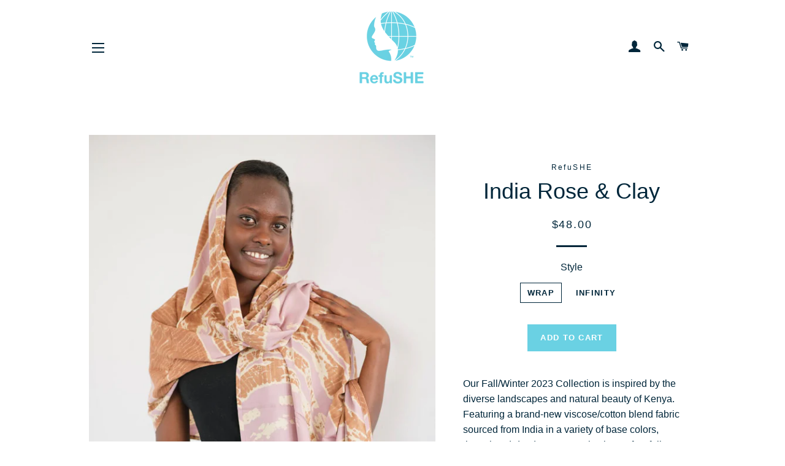

--- FILE ---
content_type: text/html; charset=utf-8
request_url: https://shop.refushe.org/collections/all/products/india-rose-clay
body_size: 17391
content:
<!doctype html>
<!--[if lt IE 7]><html class="no-js lt-ie9 lt-ie8 lt-ie7" lang="en"> <![endif]-->
<!--[if IE 7]><html class="no-js lt-ie9 lt-ie8" lang="en"> <![endif]-->
<!--[if IE 8]><html class="no-js lt-ie9" lang="en"> <![endif]-->
<!--[if IE 9 ]><html class="ie9 no-js"> <![endif]-->
<!--[if (gt IE 9)|!(IE)]><!--> <html class="no-js"> <!--<![endif]-->
<head>

  <!-- Basic page needs ================================================== -->
  <meta charset="utf-8">
  <meta http-equiv="X-UA-Compatible" content="IE=edge,chrome=1">

  
    <link rel="shortcut icon" href="//shop.refushe.org/cdn/shop/files/RefuSHE_9174c279-f484-43f1-8bcb-5a0c6ce95830_32x32.png?v=1642640005" type="image/png" />
  

  <!-- Title and description ================================================== -->
  <title>
  India Rose &amp; Clay &ndash; RefuSHE
  </title>

  
  <meta name="description" content="Our Fall/Winter 2023 Collection is inspired by the diverse landscapes and natural beauty of Kenya. Featuring a brand-new viscose/cotton blend fabric sourced from India in a variety of base colors, these hand-dyed scarves make the perfect fall accessories. Pair a hand-tasseled wrap scarf with a light jacket in Nairobi o">
  

  <!-- Helpers ================================================== -->
  <!-- /snippets/social-meta-tags.liquid -->




<meta property="og:site_name" content="RefuSHE">
<meta property="og:url" content="https://shop.refushe.org/products/india-rose-clay">
<meta property="og:title" content="India Rose & Clay">
<meta property="og:type" content="product">
<meta property="og:description" content="Our Fall/Winter 2023 Collection is inspired by the diverse landscapes and natural beauty of Kenya. Featuring a brand-new viscose/cotton blend fabric sourced from India in a variety of base colors, these hand-dyed scarves make the perfect fall accessories. Pair a hand-tasseled wrap scarf with a light jacket in Nairobi o">

  <meta property="og:price:amount" content="48.00">
  <meta property="og:price:currency" content="USD">

<meta property="og:image" content="http://shop.refushe.org/cdn/shop/files/IndiaRose_Clay_1200x1200.png?v=1698354086"><meta property="og:image" content="http://shop.refushe.org/cdn/shop/files/IndiaRose_Clay_2_1200x1200.png?v=1698354086"><meta property="og:image" content="http://shop.refushe.org/cdn/shop/files/IndiaRose_Clay_3_1200x1200.png?v=1698354086">
<meta property="og:image:secure_url" content="https://shop.refushe.org/cdn/shop/files/IndiaRose_Clay_1200x1200.png?v=1698354086"><meta property="og:image:secure_url" content="https://shop.refushe.org/cdn/shop/files/IndiaRose_Clay_2_1200x1200.png?v=1698354086"><meta property="og:image:secure_url" content="https://shop.refushe.org/cdn/shop/files/IndiaRose_Clay_3_1200x1200.png?v=1698354086">


<meta name="twitter:card" content="summary_large_image">
<meta name="twitter:title" content="India Rose & Clay">
<meta name="twitter:description" content="Our Fall/Winter 2023 Collection is inspired by the diverse landscapes and natural beauty of Kenya. Featuring a brand-new viscose/cotton blend fabric sourced from India in a variety of base colors, these hand-dyed scarves make the perfect fall accessories. Pair a hand-tasseled wrap scarf with a light jacket in Nairobi o">

  <link rel="canonical" href="https://shop.refushe.org/products/india-rose-clay">
  <meta name="viewport" content="width=device-width,initial-scale=1,shrink-to-fit=no">
  <meta name="theme-color" content="#6ad1e3">

  <!-- CSS ================================================== -->
  <link href="//shop.refushe.org/cdn/shop/t/3/assets/timber.scss.css?v=178193037091791532531698340614" rel="stylesheet" type="text/css" media="all" />
  <link href="//shop.refushe.org/cdn/shop/t/3/assets/theme.scss.css?v=94775041973115513561698340614" rel="stylesheet" type="text/css" media="all" />
  




  <!-- Sections ================================================== -->
  <script>
    window.theme = window.theme || {};
    theme.strings = {
      zoomClose: "Close (Esc)",
      zoomPrev: "Previous (Left arrow key)",
      zoomNext: "Next (Right arrow key)",
      moneyFormat: "${{amount}}",
      addressError: "We had some issues with that address. Can you check for errors?",
      addressNoResults: "Hm. We couldn\u0026#39;t find that address in our system. Try again?",
      addressQueryLimit: "You have exceeded the Google API usage limit. Consider upgrading to a \u003ca href=\"https:\/\/developers.google.com\/maps\/premium\/usage-limits\"\u003ePremium Plan\u003c\/a\u003e.",
      authError: "There was a problem authenticating your Google Maps account.",
      cartEmpty: "Your cart is currently empty.",
      cartCookie: "Enable cookies to use the shopping cart",
      cartSavings: "I18n Error: Missing interpolation value \"savings\" for \"You're saving {{ savings }}\""
    };
    theme.settings = {
      cartType: "page",
      gridType: "collage"
    };
  </script>

  <script src="//shop.refushe.org/cdn/shop/t/3/assets/jquery-2.2.3.min.js?v=58211863146907186831516747020" type="text/javascript"></script>

  <!--[if (gt IE 9)|!(IE)]><!--><script src="//shop.refushe.org/cdn/shop/t/3/assets/lazysizes.min.js?v=37531750901115495291516747020" async="async"></script><!--<![endif]-->
  <!--[if lte IE 9]><script src="//shop.refushe.org/cdn/shop/t/3/assets/lazysizes.min.js?v=37531750901115495291516747020"></script><![endif]-->

  <!--[if (gt IE 9)|!(IE)]><!--><script src="//shop.refushe.org/cdn/shop/t/3/assets/theme.js?v=173283931854887920721520285384" defer="defer"></script><!--<![endif]-->
  <!--[if lte IE 9]><script src="//shop.refushe.org/cdn/shop/t/3/assets/theme.js?v=173283931854887920721520285384"></script><![endif]-->

  <!-- Header hook for plugins ================================================== -->
  <script>window.performance && window.performance.mark && window.performance.mark('shopify.content_for_header.start');</script><meta id="shopify-digital-wallet" name="shopify-digital-wallet" content="/28084554/digital_wallets/dialog">
<meta name="shopify-checkout-api-token" content="702478ccfb3fb291900c87949c27f44a">
<meta id="in-context-paypal-metadata" data-shop-id="28084554" data-venmo-supported="false" data-environment="production" data-locale="en_US" data-paypal-v4="true" data-currency="USD">
<link rel="alternate" type="application/json+oembed" href="https://shop.refushe.org/products/india-rose-clay.oembed">
<script async="async" src="/checkouts/internal/preloads.js?locale=en-US"></script>
<link rel="preconnect" href="https://shop.app" crossorigin="anonymous">
<script async="async" src="https://shop.app/checkouts/internal/preloads.js?locale=en-US&shop_id=28084554" crossorigin="anonymous"></script>
<script id="apple-pay-shop-capabilities" type="application/json">{"shopId":28084554,"countryCode":"US","currencyCode":"USD","merchantCapabilities":["supports3DS"],"merchantId":"gid:\/\/shopify\/Shop\/28084554","merchantName":"RefuSHE","requiredBillingContactFields":["postalAddress","email"],"requiredShippingContactFields":["postalAddress","email"],"shippingType":"shipping","supportedNetworks":["visa","masterCard","amex","discover","elo","jcb"],"total":{"type":"pending","label":"RefuSHE","amount":"1.00"},"shopifyPaymentsEnabled":true,"supportsSubscriptions":true}</script>
<script id="shopify-features" type="application/json">{"accessToken":"702478ccfb3fb291900c87949c27f44a","betas":["rich-media-storefront-analytics"],"domain":"shop.refushe.org","predictiveSearch":true,"shopId":28084554,"locale":"en"}</script>
<script>var Shopify = Shopify || {};
Shopify.shop = "refushe.myshopify.com";
Shopify.locale = "en";
Shopify.currency = {"active":"USD","rate":"1.0"};
Shopify.country = "US";
Shopify.theme = {"name":"Brooklyn","id":11550064684,"schema_name":"Brooklyn","schema_version":"5.1.1","theme_store_id":730,"role":"main"};
Shopify.theme.handle = "null";
Shopify.theme.style = {"id":null,"handle":null};
Shopify.cdnHost = "shop.refushe.org/cdn";
Shopify.routes = Shopify.routes || {};
Shopify.routes.root = "/";</script>
<script type="module">!function(o){(o.Shopify=o.Shopify||{}).modules=!0}(window);</script>
<script>!function(o){function n(){var o=[];function n(){o.push(Array.prototype.slice.apply(arguments))}return n.q=o,n}var t=o.Shopify=o.Shopify||{};t.loadFeatures=n(),t.autoloadFeatures=n()}(window);</script>
<script>
  window.ShopifyPay = window.ShopifyPay || {};
  window.ShopifyPay.apiHost = "shop.app\/pay";
  window.ShopifyPay.redirectState = null;
</script>
<script id="shop-js-analytics" type="application/json">{"pageType":"product"}</script>
<script defer="defer" async type="module" src="//shop.refushe.org/cdn/shopifycloud/shop-js/modules/v2/client.init-shop-cart-sync_BApSsMSl.en.esm.js"></script>
<script defer="defer" async type="module" src="//shop.refushe.org/cdn/shopifycloud/shop-js/modules/v2/chunk.common_CBoos6YZ.esm.js"></script>
<script type="module">
  await import("//shop.refushe.org/cdn/shopifycloud/shop-js/modules/v2/client.init-shop-cart-sync_BApSsMSl.en.esm.js");
await import("//shop.refushe.org/cdn/shopifycloud/shop-js/modules/v2/chunk.common_CBoos6YZ.esm.js");

  window.Shopify.SignInWithShop?.initShopCartSync?.({"fedCMEnabled":true,"windoidEnabled":true});

</script>
<script>
  window.Shopify = window.Shopify || {};
  if (!window.Shopify.featureAssets) window.Shopify.featureAssets = {};
  window.Shopify.featureAssets['shop-js'] = {"shop-cart-sync":["modules/v2/client.shop-cart-sync_DJczDl9f.en.esm.js","modules/v2/chunk.common_CBoos6YZ.esm.js"],"init-fed-cm":["modules/v2/client.init-fed-cm_BzwGC0Wi.en.esm.js","modules/v2/chunk.common_CBoos6YZ.esm.js"],"init-windoid":["modules/v2/client.init-windoid_BS26ThXS.en.esm.js","modules/v2/chunk.common_CBoos6YZ.esm.js"],"shop-cash-offers":["modules/v2/client.shop-cash-offers_DthCPNIO.en.esm.js","modules/v2/chunk.common_CBoos6YZ.esm.js","modules/v2/chunk.modal_Bu1hFZFC.esm.js"],"shop-button":["modules/v2/client.shop-button_D_JX508o.en.esm.js","modules/v2/chunk.common_CBoos6YZ.esm.js"],"init-shop-email-lookup-coordinator":["modules/v2/client.init-shop-email-lookup-coordinator_DFwWcvrS.en.esm.js","modules/v2/chunk.common_CBoos6YZ.esm.js"],"shop-toast-manager":["modules/v2/client.shop-toast-manager_tEhgP2F9.en.esm.js","modules/v2/chunk.common_CBoos6YZ.esm.js"],"shop-login-button":["modules/v2/client.shop-login-button_DwLgFT0K.en.esm.js","modules/v2/chunk.common_CBoos6YZ.esm.js","modules/v2/chunk.modal_Bu1hFZFC.esm.js"],"avatar":["modules/v2/client.avatar_BTnouDA3.en.esm.js"],"init-shop-cart-sync":["modules/v2/client.init-shop-cart-sync_BApSsMSl.en.esm.js","modules/v2/chunk.common_CBoos6YZ.esm.js"],"pay-button":["modules/v2/client.pay-button_BuNmcIr_.en.esm.js","modules/v2/chunk.common_CBoos6YZ.esm.js"],"init-shop-for-new-customer-accounts":["modules/v2/client.init-shop-for-new-customer-accounts_DrjXSI53.en.esm.js","modules/v2/client.shop-login-button_DwLgFT0K.en.esm.js","modules/v2/chunk.common_CBoos6YZ.esm.js","modules/v2/chunk.modal_Bu1hFZFC.esm.js"],"init-customer-accounts-sign-up":["modules/v2/client.init-customer-accounts-sign-up_TlVCiykN.en.esm.js","modules/v2/client.shop-login-button_DwLgFT0K.en.esm.js","modules/v2/chunk.common_CBoos6YZ.esm.js","modules/v2/chunk.modal_Bu1hFZFC.esm.js"],"shop-follow-button":["modules/v2/client.shop-follow-button_C5D3XtBb.en.esm.js","modules/v2/chunk.common_CBoos6YZ.esm.js","modules/v2/chunk.modal_Bu1hFZFC.esm.js"],"checkout-modal":["modules/v2/client.checkout-modal_8TC_1FUY.en.esm.js","modules/v2/chunk.common_CBoos6YZ.esm.js","modules/v2/chunk.modal_Bu1hFZFC.esm.js"],"init-customer-accounts":["modules/v2/client.init-customer-accounts_C0Oh2ljF.en.esm.js","modules/v2/client.shop-login-button_DwLgFT0K.en.esm.js","modules/v2/chunk.common_CBoos6YZ.esm.js","modules/v2/chunk.modal_Bu1hFZFC.esm.js"],"lead-capture":["modules/v2/client.lead-capture_Cq0gfm7I.en.esm.js","modules/v2/chunk.common_CBoos6YZ.esm.js","modules/v2/chunk.modal_Bu1hFZFC.esm.js"],"shop-login":["modules/v2/client.shop-login_BmtnoEUo.en.esm.js","modules/v2/chunk.common_CBoos6YZ.esm.js","modules/v2/chunk.modal_Bu1hFZFC.esm.js"],"payment-terms":["modules/v2/client.payment-terms_BHOWV7U_.en.esm.js","modules/v2/chunk.common_CBoos6YZ.esm.js","modules/v2/chunk.modal_Bu1hFZFC.esm.js"]};
</script>
<script>(function() {
  var isLoaded = false;
  function asyncLoad() {
    if (isLoaded) return;
    isLoaded = true;
    var urls = ["https:\/\/chimpstatic.com\/mcjs-connected\/js\/users\/ef35a8a5b7e5bca51c68a7092\/ac76959764ab84f4b0ecce541.js?shop=refushe.myshopify.com","https:\/\/chimpstatic.com\/mcjs-connected\/js\/users\/ef35a8a5b7e5bca51c68a7092\/20944b4e82d0d6a6bc4b5cdbd.js?shop=refushe.myshopify.com"];
    for (var i = 0; i < urls.length; i++) {
      var s = document.createElement('script');
      s.type = 'text/javascript';
      s.async = true;
      s.src = urls[i];
      var x = document.getElementsByTagName('script')[0];
      x.parentNode.insertBefore(s, x);
    }
  };
  if(window.attachEvent) {
    window.attachEvent('onload', asyncLoad);
  } else {
    window.addEventListener('load', asyncLoad, false);
  }
})();</script>
<script id="__st">var __st={"a":28084554,"offset":-21600,"reqid":"85a06dd3-c5ec-42d2-968b-c17ff7cf2d95-1768879810","pageurl":"shop.refushe.org\/collections\/all\/products\/india-rose-clay","u":"f4c51b4c6e09","p":"product","rtyp":"product","rid":8117136490670};</script>
<script>window.ShopifyPaypalV4VisibilityTracking = true;</script>
<script id="captcha-bootstrap">!function(){'use strict';const t='contact',e='account',n='new_comment',o=[[t,t],['blogs',n],['comments',n],[t,'customer']],c=[[e,'customer_login'],[e,'guest_login'],[e,'recover_customer_password'],[e,'create_customer']],r=t=>t.map((([t,e])=>`form[action*='/${t}']:not([data-nocaptcha='true']) input[name='form_type'][value='${e}']`)).join(','),a=t=>()=>t?[...document.querySelectorAll(t)].map((t=>t.form)):[];function s(){const t=[...o],e=r(t);return a(e)}const i='password',u='form_key',d=['recaptcha-v3-token','g-recaptcha-response','h-captcha-response',i],f=()=>{try{return window.sessionStorage}catch{return}},m='__shopify_v',_=t=>t.elements[u];function p(t,e,n=!1){try{const o=window.sessionStorage,c=JSON.parse(o.getItem(e)),{data:r}=function(t){const{data:e,action:n}=t;return t[m]||n?{data:e,action:n}:{data:t,action:n}}(c);for(const[e,n]of Object.entries(r))t.elements[e]&&(t.elements[e].value=n);n&&o.removeItem(e)}catch(o){console.error('form repopulation failed',{error:o})}}const l='form_type',E='cptcha';function T(t){t.dataset[E]=!0}const w=window,h=w.document,L='Shopify',v='ce_forms',y='captcha';let A=!1;((t,e)=>{const n=(g='f06e6c50-85a8-45c8-87d0-21a2b65856fe',I='https://cdn.shopify.com/shopifycloud/storefront-forms-hcaptcha/ce_storefront_forms_captcha_hcaptcha.v1.5.2.iife.js',D={infoText:'Protected by hCaptcha',privacyText:'Privacy',termsText:'Terms'},(t,e,n)=>{const o=w[L][v],c=o.bindForm;if(c)return c(t,g,e,D).then(n);var r;o.q.push([[t,g,e,D],n]),r=I,A||(h.body.append(Object.assign(h.createElement('script'),{id:'captcha-provider',async:!0,src:r})),A=!0)});var g,I,D;w[L]=w[L]||{},w[L][v]=w[L][v]||{},w[L][v].q=[],w[L][y]=w[L][y]||{},w[L][y].protect=function(t,e){n(t,void 0,e),T(t)},Object.freeze(w[L][y]),function(t,e,n,w,h,L){const[v,y,A,g]=function(t,e,n){const i=e?o:[],u=t?c:[],d=[...i,...u],f=r(d),m=r(i),_=r(d.filter((([t,e])=>n.includes(e))));return[a(f),a(m),a(_),s()]}(w,h,L),I=t=>{const e=t.target;return e instanceof HTMLFormElement?e:e&&e.form},D=t=>v().includes(t);t.addEventListener('submit',(t=>{const e=I(t);if(!e)return;const n=D(e)&&!e.dataset.hcaptchaBound&&!e.dataset.recaptchaBound,o=_(e),c=g().includes(e)&&(!o||!o.value);(n||c)&&t.preventDefault(),c&&!n&&(function(t){try{if(!f())return;!function(t){const e=f();if(!e)return;const n=_(t);if(!n)return;const o=n.value;o&&e.removeItem(o)}(t);const e=Array.from(Array(32),(()=>Math.random().toString(36)[2])).join('');!function(t,e){_(t)||t.append(Object.assign(document.createElement('input'),{type:'hidden',name:u})),t.elements[u].value=e}(t,e),function(t,e){const n=f();if(!n)return;const o=[...t.querySelectorAll(`input[type='${i}']`)].map((({name:t})=>t)),c=[...d,...o],r={};for(const[a,s]of new FormData(t).entries())c.includes(a)||(r[a]=s);n.setItem(e,JSON.stringify({[m]:1,action:t.action,data:r}))}(t,e)}catch(e){console.error('failed to persist form',e)}}(e),e.submit())}));const S=(t,e)=>{t&&!t.dataset[E]&&(n(t,e.some((e=>e===t))),T(t))};for(const o of['focusin','change'])t.addEventListener(o,(t=>{const e=I(t);D(e)&&S(e,y())}));const B=e.get('form_key'),M=e.get(l),P=B&&M;t.addEventListener('DOMContentLoaded',(()=>{const t=y();if(P)for(const e of t)e.elements[l].value===M&&p(e,B);[...new Set([...A(),...v().filter((t=>'true'===t.dataset.shopifyCaptcha))])].forEach((e=>S(e,t)))}))}(h,new URLSearchParams(w.location.search),n,t,e,['guest_login'])})(!0,!0)}();</script>
<script integrity="sha256-4kQ18oKyAcykRKYeNunJcIwy7WH5gtpwJnB7kiuLZ1E=" data-source-attribution="shopify.loadfeatures" defer="defer" src="//shop.refushe.org/cdn/shopifycloud/storefront/assets/storefront/load_feature-a0a9edcb.js" crossorigin="anonymous"></script>
<script crossorigin="anonymous" defer="defer" src="//shop.refushe.org/cdn/shopifycloud/storefront/assets/shopify_pay/storefront-65b4c6d7.js?v=20250812"></script>
<script data-source-attribution="shopify.dynamic_checkout.dynamic.init">var Shopify=Shopify||{};Shopify.PaymentButton=Shopify.PaymentButton||{isStorefrontPortableWallets:!0,init:function(){window.Shopify.PaymentButton.init=function(){};var t=document.createElement("script");t.src="https://shop.refushe.org/cdn/shopifycloud/portable-wallets/latest/portable-wallets.en.js",t.type="module",document.head.appendChild(t)}};
</script>
<script data-source-attribution="shopify.dynamic_checkout.buyer_consent">
  function portableWalletsHideBuyerConsent(e){var t=document.getElementById("shopify-buyer-consent"),n=document.getElementById("shopify-subscription-policy-button");t&&n&&(t.classList.add("hidden"),t.setAttribute("aria-hidden","true"),n.removeEventListener("click",e))}function portableWalletsShowBuyerConsent(e){var t=document.getElementById("shopify-buyer-consent"),n=document.getElementById("shopify-subscription-policy-button");t&&n&&(t.classList.remove("hidden"),t.removeAttribute("aria-hidden"),n.addEventListener("click",e))}window.Shopify?.PaymentButton&&(window.Shopify.PaymentButton.hideBuyerConsent=portableWalletsHideBuyerConsent,window.Shopify.PaymentButton.showBuyerConsent=portableWalletsShowBuyerConsent);
</script>
<script data-source-attribution="shopify.dynamic_checkout.cart.bootstrap">document.addEventListener("DOMContentLoaded",(function(){function t(){return document.querySelector("shopify-accelerated-checkout-cart, shopify-accelerated-checkout")}if(t())Shopify.PaymentButton.init();else{new MutationObserver((function(e,n){t()&&(Shopify.PaymentButton.init(),n.disconnect())})).observe(document.body,{childList:!0,subtree:!0})}}));
</script>
<link id="shopify-accelerated-checkout-styles" rel="stylesheet" media="screen" href="https://shop.refushe.org/cdn/shopifycloud/portable-wallets/latest/accelerated-checkout-backwards-compat.css" crossorigin="anonymous">
<style id="shopify-accelerated-checkout-cart">
        #shopify-buyer-consent {
  margin-top: 1em;
  display: inline-block;
  width: 100%;
}

#shopify-buyer-consent.hidden {
  display: none;
}

#shopify-subscription-policy-button {
  background: none;
  border: none;
  padding: 0;
  text-decoration: underline;
  font-size: inherit;
  cursor: pointer;
}

#shopify-subscription-policy-button::before {
  box-shadow: none;
}

      </style>

<script>window.performance && window.performance.mark && window.performance.mark('shopify.content_for_header.end');</script>
  <!-- /snippets/oldIE-js.liquid -->


<!--[if lt IE 9]>
<script src="//cdnjs.cloudflare.com/ajax/libs/html5shiv/3.7.2/html5shiv.min.js" type="text/javascript"></script>
<script src="//shop.refushe.org/cdn/shop/t/3/assets/respond.min.js?v=52248677837542619231516747021" type="text/javascript"></script>
<link href="//shop.refushe.org/cdn/shop/t/3/assets/respond-proxy.html" id="respond-proxy" rel="respond-proxy" />
<link href="//shop.refushe.org/search?q=cd564e4017a05559294ce9bfd81b233c" id="respond-redirect" rel="respond-redirect" />
<script src="//shop.refushe.org/search?q=cd564e4017a05559294ce9bfd81b233c" type="text/javascript"></script>
<![endif]-->


<!--[if (lte IE 9) ]><script src="//shop.refushe.org/cdn/shop/t/3/assets/match-media.min.js?v=159635276924582161481516747020" type="text/javascript"></script><![endif]-->


  <script src="//shop.refushe.org/cdn/shop/t/3/assets/modernizr.min.js?v=21391054748206432451516747020" type="text/javascript"></script>

  
  

<link href="https://monorail-edge.shopifysvc.com" rel="dns-prefetch">
<script>(function(){if ("sendBeacon" in navigator && "performance" in window) {try {var session_token_from_headers = performance.getEntriesByType('navigation')[0].serverTiming.find(x => x.name == '_s').description;} catch {var session_token_from_headers = undefined;}var session_cookie_matches = document.cookie.match(/_shopify_s=([^;]*)/);var session_token_from_cookie = session_cookie_matches && session_cookie_matches.length === 2 ? session_cookie_matches[1] : "";var session_token = session_token_from_headers || session_token_from_cookie || "";function handle_abandonment_event(e) {var entries = performance.getEntries().filter(function(entry) {return /monorail-edge.shopifysvc.com/.test(entry.name);});if (!window.abandonment_tracked && entries.length === 0) {window.abandonment_tracked = true;var currentMs = Date.now();var navigation_start = performance.timing.navigationStart;var payload = {shop_id: 28084554,url: window.location.href,navigation_start,duration: currentMs - navigation_start,session_token,page_type: "product"};window.navigator.sendBeacon("https://monorail-edge.shopifysvc.com/v1/produce", JSON.stringify({schema_id: "online_store_buyer_site_abandonment/1.1",payload: payload,metadata: {event_created_at_ms: currentMs,event_sent_at_ms: currentMs}}));}}window.addEventListener('pagehide', handle_abandonment_event);}}());</script>
<script id="web-pixels-manager-setup">(function e(e,d,r,n,o){if(void 0===o&&(o={}),!Boolean(null===(a=null===(i=window.Shopify)||void 0===i?void 0:i.analytics)||void 0===a?void 0:a.replayQueue)){var i,a;window.Shopify=window.Shopify||{};var t=window.Shopify;t.analytics=t.analytics||{};var s=t.analytics;s.replayQueue=[],s.publish=function(e,d,r){return s.replayQueue.push([e,d,r]),!0};try{self.performance.mark("wpm:start")}catch(e){}var l=function(){var e={modern:/Edge?\/(1{2}[4-9]|1[2-9]\d|[2-9]\d{2}|\d{4,})\.\d+(\.\d+|)|Firefox\/(1{2}[4-9]|1[2-9]\d|[2-9]\d{2}|\d{4,})\.\d+(\.\d+|)|Chrom(ium|e)\/(9{2}|\d{3,})\.\d+(\.\d+|)|(Maci|X1{2}).+ Version\/(15\.\d+|(1[6-9]|[2-9]\d|\d{3,})\.\d+)([,.]\d+|)( \(\w+\)|)( Mobile\/\w+|) Safari\/|Chrome.+OPR\/(9{2}|\d{3,})\.\d+\.\d+|(CPU[ +]OS|iPhone[ +]OS|CPU[ +]iPhone|CPU IPhone OS|CPU iPad OS)[ +]+(15[._]\d+|(1[6-9]|[2-9]\d|\d{3,})[._]\d+)([._]\d+|)|Android:?[ /-](13[3-9]|1[4-9]\d|[2-9]\d{2}|\d{4,})(\.\d+|)(\.\d+|)|Android.+Firefox\/(13[5-9]|1[4-9]\d|[2-9]\d{2}|\d{4,})\.\d+(\.\d+|)|Android.+Chrom(ium|e)\/(13[3-9]|1[4-9]\d|[2-9]\d{2}|\d{4,})\.\d+(\.\d+|)|SamsungBrowser\/([2-9]\d|\d{3,})\.\d+/,legacy:/Edge?\/(1[6-9]|[2-9]\d|\d{3,})\.\d+(\.\d+|)|Firefox\/(5[4-9]|[6-9]\d|\d{3,})\.\d+(\.\d+|)|Chrom(ium|e)\/(5[1-9]|[6-9]\d|\d{3,})\.\d+(\.\d+|)([\d.]+$|.*Safari\/(?![\d.]+ Edge\/[\d.]+$))|(Maci|X1{2}).+ Version\/(10\.\d+|(1[1-9]|[2-9]\d|\d{3,})\.\d+)([,.]\d+|)( \(\w+\)|)( Mobile\/\w+|) Safari\/|Chrome.+OPR\/(3[89]|[4-9]\d|\d{3,})\.\d+\.\d+|(CPU[ +]OS|iPhone[ +]OS|CPU[ +]iPhone|CPU IPhone OS|CPU iPad OS)[ +]+(10[._]\d+|(1[1-9]|[2-9]\d|\d{3,})[._]\d+)([._]\d+|)|Android:?[ /-](13[3-9]|1[4-9]\d|[2-9]\d{2}|\d{4,})(\.\d+|)(\.\d+|)|Mobile Safari.+OPR\/([89]\d|\d{3,})\.\d+\.\d+|Android.+Firefox\/(13[5-9]|1[4-9]\d|[2-9]\d{2}|\d{4,})\.\d+(\.\d+|)|Android.+Chrom(ium|e)\/(13[3-9]|1[4-9]\d|[2-9]\d{2}|\d{4,})\.\d+(\.\d+|)|Android.+(UC? ?Browser|UCWEB|U3)[ /]?(15\.([5-9]|\d{2,})|(1[6-9]|[2-9]\d|\d{3,})\.\d+)\.\d+|SamsungBrowser\/(5\.\d+|([6-9]|\d{2,})\.\d+)|Android.+MQ{2}Browser\/(14(\.(9|\d{2,})|)|(1[5-9]|[2-9]\d|\d{3,})(\.\d+|))(\.\d+|)|K[Aa][Ii]OS\/(3\.\d+|([4-9]|\d{2,})\.\d+)(\.\d+|)/},d=e.modern,r=e.legacy,n=navigator.userAgent;return n.match(d)?"modern":n.match(r)?"legacy":"unknown"}(),u="modern"===l?"modern":"legacy",c=(null!=n?n:{modern:"",legacy:""})[u],f=function(e){return[e.baseUrl,"/wpm","/b",e.hashVersion,"modern"===e.buildTarget?"m":"l",".js"].join("")}({baseUrl:d,hashVersion:r,buildTarget:u}),m=function(e){var d=e.version,r=e.bundleTarget,n=e.surface,o=e.pageUrl,i=e.monorailEndpoint;return{emit:function(e){var a=e.status,t=e.errorMsg,s=(new Date).getTime(),l=JSON.stringify({metadata:{event_sent_at_ms:s},events:[{schema_id:"web_pixels_manager_load/3.1",payload:{version:d,bundle_target:r,page_url:o,status:a,surface:n,error_msg:t},metadata:{event_created_at_ms:s}}]});if(!i)return console&&console.warn&&console.warn("[Web Pixels Manager] No Monorail endpoint provided, skipping logging."),!1;try{return self.navigator.sendBeacon.bind(self.navigator)(i,l)}catch(e){}var u=new XMLHttpRequest;try{return u.open("POST",i,!0),u.setRequestHeader("Content-Type","text/plain"),u.send(l),!0}catch(e){return console&&console.warn&&console.warn("[Web Pixels Manager] Got an unhandled error while logging to Monorail."),!1}}}}({version:r,bundleTarget:l,surface:e.surface,pageUrl:self.location.href,monorailEndpoint:e.monorailEndpoint});try{o.browserTarget=l,function(e){var d=e.src,r=e.async,n=void 0===r||r,o=e.onload,i=e.onerror,a=e.sri,t=e.scriptDataAttributes,s=void 0===t?{}:t,l=document.createElement("script"),u=document.querySelector("head"),c=document.querySelector("body");if(l.async=n,l.src=d,a&&(l.integrity=a,l.crossOrigin="anonymous"),s)for(var f in s)if(Object.prototype.hasOwnProperty.call(s,f))try{l.dataset[f]=s[f]}catch(e){}if(o&&l.addEventListener("load",o),i&&l.addEventListener("error",i),u)u.appendChild(l);else{if(!c)throw new Error("Did not find a head or body element to append the script");c.appendChild(l)}}({src:f,async:!0,onload:function(){if(!function(){var e,d;return Boolean(null===(d=null===(e=window.Shopify)||void 0===e?void 0:e.analytics)||void 0===d?void 0:d.initialized)}()){var d=window.webPixelsManager.init(e)||void 0;if(d){var r=window.Shopify.analytics;r.replayQueue.forEach((function(e){var r=e[0],n=e[1],o=e[2];d.publishCustomEvent(r,n,o)})),r.replayQueue=[],r.publish=d.publishCustomEvent,r.visitor=d.visitor,r.initialized=!0}}},onerror:function(){return m.emit({status:"failed",errorMsg:"".concat(f," has failed to load")})},sri:function(e){var d=/^sha384-[A-Za-z0-9+/=]+$/;return"string"==typeof e&&d.test(e)}(c)?c:"",scriptDataAttributes:o}),m.emit({status:"loading"})}catch(e){m.emit({status:"failed",errorMsg:(null==e?void 0:e.message)||"Unknown error"})}}})({shopId: 28084554,storefrontBaseUrl: "https://shop.refushe.org",extensionsBaseUrl: "https://extensions.shopifycdn.com/cdn/shopifycloud/web-pixels-manager",monorailEndpoint: "https://monorail-edge.shopifysvc.com/unstable/produce_batch",surface: "storefront-renderer",enabledBetaFlags: ["2dca8a86"],webPixelsConfigList: [{"id":"247922862","configuration":"{\"pixel_id\":\"1170273099996175\",\"pixel_type\":\"facebook_pixel\",\"metaapp_system_user_token\":\"-\"}","eventPayloadVersion":"v1","runtimeContext":"OPEN","scriptVersion":"ca16bc87fe92b6042fbaa3acc2fbdaa6","type":"APP","apiClientId":2329312,"privacyPurposes":["ANALYTICS","MARKETING","SALE_OF_DATA"],"dataSharingAdjustments":{"protectedCustomerApprovalScopes":["read_customer_address","read_customer_email","read_customer_name","read_customer_personal_data","read_customer_phone"]}},{"id":"56131758","configuration":"{\"tagID\":\"2616663862886\"}","eventPayloadVersion":"v1","runtimeContext":"STRICT","scriptVersion":"18031546ee651571ed29edbe71a3550b","type":"APP","apiClientId":3009811,"privacyPurposes":["ANALYTICS","MARKETING","SALE_OF_DATA"],"dataSharingAdjustments":{"protectedCustomerApprovalScopes":["read_customer_address","read_customer_email","read_customer_name","read_customer_personal_data","read_customer_phone"]}},{"id":"shopify-app-pixel","configuration":"{}","eventPayloadVersion":"v1","runtimeContext":"STRICT","scriptVersion":"0450","apiClientId":"shopify-pixel","type":"APP","privacyPurposes":["ANALYTICS","MARKETING"]},{"id":"shopify-custom-pixel","eventPayloadVersion":"v1","runtimeContext":"LAX","scriptVersion":"0450","apiClientId":"shopify-pixel","type":"CUSTOM","privacyPurposes":["ANALYTICS","MARKETING"]}],isMerchantRequest: false,initData: {"shop":{"name":"RefuSHE","paymentSettings":{"currencyCode":"USD"},"myshopifyDomain":"refushe.myshopify.com","countryCode":"US","storefrontUrl":"https:\/\/shop.refushe.org"},"customer":null,"cart":null,"checkout":null,"productVariants":[{"price":{"amount":48.0,"currencyCode":"USD"},"product":{"title":"India Rose \u0026 Clay","vendor":"RefuSHE","id":"8117136490670","untranslatedTitle":"India Rose \u0026 Clay","url":"\/products\/india-rose-clay","type":"Scarves"},"id":"44329349480622","image":{"src":"\/\/shop.refushe.org\/cdn\/shop\/files\/IndiaRose_Clay.png?v=1698354086"},"sku":"IND-RC-37-WRA","title":"Wrap","untranslatedTitle":"Wrap"},{"price":{"amount":48.0,"currencyCode":"USD"},"product":{"title":"India Rose \u0026 Clay","vendor":"RefuSHE","id":"8117136490670","untranslatedTitle":"India Rose \u0026 Clay","url":"\/products\/india-rose-clay","type":"Scarves"},"id":"44329349546158","image":{"src":"\/\/shop.refushe.org\/cdn\/shop\/files\/IndiaRose_Clay_4.png?v=1698354086"},"sku":"IND-RC-37-INF","title":"Infinity","untranslatedTitle":"Infinity"}],"purchasingCompany":null},},"https://shop.refushe.org/cdn","fcfee988w5aeb613cpc8e4bc33m6693e112",{"modern":"","legacy":""},{"shopId":"28084554","storefrontBaseUrl":"https:\/\/shop.refushe.org","extensionBaseUrl":"https:\/\/extensions.shopifycdn.com\/cdn\/shopifycloud\/web-pixels-manager","surface":"storefront-renderer","enabledBetaFlags":"[\"2dca8a86\"]","isMerchantRequest":"false","hashVersion":"fcfee988w5aeb613cpc8e4bc33m6693e112","publish":"custom","events":"[[\"page_viewed\",{}],[\"product_viewed\",{\"productVariant\":{\"price\":{\"amount\":48.0,\"currencyCode\":\"USD\"},\"product\":{\"title\":\"India Rose \u0026 Clay\",\"vendor\":\"RefuSHE\",\"id\":\"8117136490670\",\"untranslatedTitle\":\"India Rose \u0026 Clay\",\"url\":\"\/products\/india-rose-clay\",\"type\":\"Scarves\"},\"id\":\"44329349480622\",\"image\":{\"src\":\"\/\/shop.refushe.org\/cdn\/shop\/files\/IndiaRose_Clay.png?v=1698354086\"},\"sku\":\"IND-RC-37-WRA\",\"title\":\"Wrap\",\"untranslatedTitle\":\"Wrap\"}}]]"});</script><script>
  window.ShopifyAnalytics = window.ShopifyAnalytics || {};
  window.ShopifyAnalytics.meta = window.ShopifyAnalytics.meta || {};
  window.ShopifyAnalytics.meta.currency = 'USD';
  var meta = {"product":{"id":8117136490670,"gid":"gid:\/\/shopify\/Product\/8117136490670","vendor":"RefuSHE","type":"Scarves","handle":"india-rose-clay","variants":[{"id":44329349480622,"price":4800,"name":"India Rose \u0026 Clay - Wrap","public_title":"Wrap","sku":"IND-RC-37-WRA"},{"id":44329349546158,"price":4800,"name":"India Rose \u0026 Clay - Infinity","public_title":"Infinity","sku":"IND-RC-37-INF"}],"remote":false},"page":{"pageType":"product","resourceType":"product","resourceId":8117136490670,"requestId":"85a06dd3-c5ec-42d2-968b-c17ff7cf2d95-1768879810"}};
  for (var attr in meta) {
    window.ShopifyAnalytics.meta[attr] = meta[attr];
  }
</script>
<script class="analytics">
  (function () {
    var customDocumentWrite = function(content) {
      var jquery = null;

      if (window.jQuery) {
        jquery = window.jQuery;
      } else if (window.Checkout && window.Checkout.$) {
        jquery = window.Checkout.$;
      }

      if (jquery) {
        jquery('body').append(content);
      }
    };

    var hasLoggedConversion = function(token) {
      if (token) {
        return document.cookie.indexOf('loggedConversion=' + token) !== -1;
      }
      return false;
    }

    var setCookieIfConversion = function(token) {
      if (token) {
        var twoMonthsFromNow = new Date(Date.now());
        twoMonthsFromNow.setMonth(twoMonthsFromNow.getMonth() + 2);

        document.cookie = 'loggedConversion=' + token + '; expires=' + twoMonthsFromNow;
      }
    }

    var trekkie = window.ShopifyAnalytics.lib = window.trekkie = window.trekkie || [];
    if (trekkie.integrations) {
      return;
    }
    trekkie.methods = [
      'identify',
      'page',
      'ready',
      'track',
      'trackForm',
      'trackLink'
    ];
    trekkie.factory = function(method) {
      return function() {
        var args = Array.prototype.slice.call(arguments);
        args.unshift(method);
        trekkie.push(args);
        return trekkie;
      };
    };
    for (var i = 0; i < trekkie.methods.length; i++) {
      var key = trekkie.methods[i];
      trekkie[key] = trekkie.factory(key);
    }
    trekkie.load = function(config) {
      trekkie.config = config || {};
      trekkie.config.initialDocumentCookie = document.cookie;
      var first = document.getElementsByTagName('script')[0];
      var script = document.createElement('script');
      script.type = 'text/javascript';
      script.onerror = function(e) {
        var scriptFallback = document.createElement('script');
        scriptFallback.type = 'text/javascript';
        scriptFallback.onerror = function(error) {
                var Monorail = {
      produce: function produce(monorailDomain, schemaId, payload) {
        var currentMs = new Date().getTime();
        var event = {
          schema_id: schemaId,
          payload: payload,
          metadata: {
            event_created_at_ms: currentMs,
            event_sent_at_ms: currentMs
          }
        };
        return Monorail.sendRequest("https://" + monorailDomain + "/v1/produce", JSON.stringify(event));
      },
      sendRequest: function sendRequest(endpointUrl, payload) {
        // Try the sendBeacon API
        if (window && window.navigator && typeof window.navigator.sendBeacon === 'function' && typeof window.Blob === 'function' && !Monorail.isIos12()) {
          var blobData = new window.Blob([payload], {
            type: 'text/plain'
          });

          if (window.navigator.sendBeacon(endpointUrl, blobData)) {
            return true;
          } // sendBeacon was not successful

        } // XHR beacon

        var xhr = new XMLHttpRequest();

        try {
          xhr.open('POST', endpointUrl);
          xhr.setRequestHeader('Content-Type', 'text/plain');
          xhr.send(payload);
        } catch (e) {
          console.log(e);
        }

        return false;
      },
      isIos12: function isIos12() {
        return window.navigator.userAgent.lastIndexOf('iPhone; CPU iPhone OS 12_') !== -1 || window.navigator.userAgent.lastIndexOf('iPad; CPU OS 12_') !== -1;
      }
    };
    Monorail.produce('monorail-edge.shopifysvc.com',
      'trekkie_storefront_load_errors/1.1',
      {shop_id: 28084554,
      theme_id: 11550064684,
      app_name: "storefront",
      context_url: window.location.href,
      source_url: "//shop.refushe.org/cdn/s/trekkie.storefront.cd680fe47e6c39ca5d5df5f0a32d569bc48c0f27.min.js"});

        };
        scriptFallback.async = true;
        scriptFallback.src = '//shop.refushe.org/cdn/s/trekkie.storefront.cd680fe47e6c39ca5d5df5f0a32d569bc48c0f27.min.js';
        first.parentNode.insertBefore(scriptFallback, first);
      };
      script.async = true;
      script.src = '//shop.refushe.org/cdn/s/trekkie.storefront.cd680fe47e6c39ca5d5df5f0a32d569bc48c0f27.min.js';
      first.parentNode.insertBefore(script, first);
    };
    trekkie.load(
      {"Trekkie":{"appName":"storefront","development":false,"defaultAttributes":{"shopId":28084554,"isMerchantRequest":null,"themeId":11550064684,"themeCityHash":"17992202695702106805","contentLanguage":"en","currency":"USD","eventMetadataId":"f06c45ce-111a-4111-8286-0d537057f147"},"isServerSideCookieWritingEnabled":true,"monorailRegion":"shop_domain","enabledBetaFlags":["65f19447"]},"Session Attribution":{},"S2S":{"facebookCapiEnabled":false,"source":"trekkie-storefront-renderer","apiClientId":580111}}
    );

    var loaded = false;
    trekkie.ready(function() {
      if (loaded) return;
      loaded = true;

      window.ShopifyAnalytics.lib = window.trekkie;

      var originalDocumentWrite = document.write;
      document.write = customDocumentWrite;
      try { window.ShopifyAnalytics.merchantGoogleAnalytics.call(this); } catch(error) {};
      document.write = originalDocumentWrite;

      window.ShopifyAnalytics.lib.page(null,{"pageType":"product","resourceType":"product","resourceId":8117136490670,"requestId":"85a06dd3-c5ec-42d2-968b-c17ff7cf2d95-1768879810","shopifyEmitted":true});

      var match = window.location.pathname.match(/checkouts\/(.+)\/(thank_you|post_purchase)/)
      var token = match? match[1]: undefined;
      if (!hasLoggedConversion(token)) {
        setCookieIfConversion(token);
        window.ShopifyAnalytics.lib.track("Viewed Product",{"currency":"USD","variantId":44329349480622,"productId":8117136490670,"productGid":"gid:\/\/shopify\/Product\/8117136490670","name":"India Rose \u0026 Clay - Wrap","price":"48.00","sku":"IND-RC-37-WRA","brand":"RefuSHE","variant":"Wrap","category":"Scarves","nonInteraction":true,"remote":false},undefined,undefined,{"shopifyEmitted":true});
      window.ShopifyAnalytics.lib.track("monorail:\/\/trekkie_storefront_viewed_product\/1.1",{"currency":"USD","variantId":44329349480622,"productId":8117136490670,"productGid":"gid:\/\/shopify\/Product\/8117136490670","name":"India Rose \u0026 Clay - Wrap","price":"48.00","sku":"IND-RC-37-WRA","brand":"RefuSHE","variant":"Wrap","category":"Scarves","nonInteraction":true,"remote":false,"referer":"https:\/\/shop.refushe.org\/collections\/all\/products\/india-rose-clay"});
      }
    });


        var eventsListenerScript = document.createElement('script');
        eventsListenerScript.async = true;
        eventsListenerScript.src = "//shop.refushe.org/cdn/shopifycloud/storefront/assets/shop_events_listener-3da45d37.js";
        document.getElementsByTagName('head')[0].appendChild(eventsListenerScript);

})();</script>
<script
  defer
  src="https://shop.refushe.org/cdn/shopifycloud/perf-kit/shopify-perf-kit-3.0.4.min.js"
  data-application="storefront-renderer"
  data-shop-id="28084554"
  data-render-region="gcp-us-central1"
  data-page-type="product"
  data-theme-instance-id="11550064684"
  data-theme-name="Brooklyn"
  data-theme-version="5.1.1"
  data-monorail-region="shop_domain"
  data-resource-timing-sampling-rate="10"
  data-shs="true"
  data-shs-beacon="true"
  data-shs-export-with-fetch="true"
  data-shs-logs-sample-rate="1"
  data-shs-beacon-endpoint="https://shop.refushe.org/api/collect"
></script>
</head>


<body id="india-rose-amp-clay" class="template-product">

  <div id="NavDrawer" class="drawer drawer--left">
    <div id="shopify-section-drawer-menu" class="shopify-section"><div data-section-id="drawer-menu" data-section-type="drawer-menu-section">
  <div class="drawer__inner drawer-left__inner">

    
      <!-- /snippets/search-bar.liquid -->





<form action="/search" method="get" class="input-group search-bar search-bar--drawer" role="search">
  
  <input type="search" name="q" value="" placeholder="Search our shop" class="input-group-field" aria-label="Search our shop">
  <span class="input-group-btn">
    <button type="submit" class="btn--secondary icon-fallback-text">
      <span class="icon icon-search" aria-hidden="true"></span>
      <span class="fallback-text">Let&#39;s go!</span>
    </button>
  </span>
</form>

    

    <ul class="mobile-nav">
      
        

          <li class="mobile-nav__item">
            <a
              href="/collections/all"
              class="mobile-nav__link"
              aria-current="page">
                Shop All
            </a>
          </li>

        
      
        
          <li class="mobile-nav__item">
            <div class="mobile-nav__has-sublist">
              <a
                href="/collections/scarves"
                class="mobile-nav__link"
                id="Label-2"
                >Scarves</a>
              <div class="mobile-nav__toggle">
                <button type="button" class="mobile-nav__toggle-btn icon-fallback-text" aria-controls="Linklist-2" aria-expanded="false">
                  <span class="icon-fallback-text mobile-nav__toggle-open">
                    <span class="icon icon-plus" aria-hidden="true"></span>
                    <span class="fallback-text">Expand submenu Scarves</span>
                  </span>
                  <span class="icon-fallback-text mobile-nav__toggle-close">
                    <span class="icon icon-minus" aria-hidden="true"></span>
                    <span class="fallback-text">Collapse submenu Scarves</span>
                  </span>
                </button>
              </div>
            </div>
            <ul class="mobile-nav__sublist" id="Linklist-2" aria-labelledby="Label-2" role="navigation">
              
              
                
                <li class="mobile-nav__item">
                  <a
                    href="/collections/scarves"
                    class="mobile-nav__link"
                    >
                      All Scarves
                  </a>
                </li>
                
              
                
                <li class="mobile-nav__item">
                  <a
                    href="https://shop.refushe.org/collections/fall-winter-collection"
                    class="mobile-nav__link"
                    >
                      Fall/Winter Collection
                  </a>
                </li>
                
              
                
                <li class="mobile-nav__item">
                  <a
                    href="/collections/spring-summer-collection"
                    class="mobile-nav__link"
                    >
                      Summer Collection
                  </a>
                </li>
                
              
                
                <li class="mobile-nav__item">
                  <a
                    href="/collections/shibori-collection"
                    class="mobile-nav__link"
                    >
                      Shibori Collection
                  </a>
                </li>
                
              
            </ul>
          </li>

          
      
        

          <li class="mobile-nav__item">
            <a
              href="/collections/accessories"
              class="mobile-nav__link"
              >
                Accessories 
            </a>
          </li>

        
      
        

          <li class="mobile-nav__item">
            <a
              href="/collections/apparel"
              class="mobile-nav__link"
              >
                Apparel
            </a>
          </li>

        
      
        
          <li class="mobile-nav__item">
            <div class="mobile-nav__has-sublist">
              <a
                href="/pages/about"
                class="mobile-nav__link"
                id="Label-5"
                >About</a>
              <div class="mobile-nav__toggle">
                <button type="button" class="mobile-nav__toggle-btn icon-fallback-text" aria-controls="Linklist-5" aria-expanded="false">
                  <span class="icon-fallback-text mobile-nav__toggle-open">
                    <span class="icon icon-plus" aria-hidden="true"></span>
                    <span class="fallback-text">Expand submenu About</span>
                  </span>
                  <span class="icon-fallback-text mobile-nav__toggle-close">
                    <span class="icon icon-minus" aria-hidden="true"></span>
                    <span class="fallback-text">Collapse submenu About</span>
                  </span>
                </button>
              </div>
            </div>
            <ul class="mobile-nav__sublist" id="Linklist-5" aria-labelledby="Label-5" role="navigation">
              
              
                
                <li class="mobile-nav__item">
                  <a
                    href="/pages/about"
                    class="mobile-nav__link"
                    >
                      The Artisan Collective
                  </a>
                </li>
                
              
                
                <li class="mobile-nav__item">
                  <a
                    href="https://shop.refushe.org/pages/wholesale"
                    class="mobile-nav__link"
                    >
                      Wholesale
                  </a>
                </li>
                
              
                
                <li class="mobile-nav__item">
                  <a
                    href="/pages/visit-us"
                    class="mobile-nav__link"
                    >
                      Visit Us
                  </a>
                </li>
                
              
            </ul>
          </li>

          
      
        

          <li class="mobile-nav__item">
            <a
              href="/collections/sale"
              class="mobile-nav__link"
              >
                Sale
            </a>
          </li>

        
      
        

          <li class="mobile-nav__item">
            <a
              href="/products/gift-card"
              class="mobile-nav__link"
              >
                Gift Cards
            </a>
          </li>

        
      
      
      <li class="mobile-nav__spacer"></li>

      
      
        
          <li class="mobile-nav__item mobile-nav__item--secondary">
            <a href="/account/login" id="customer_login_link">Log In</a>
          </li>
          <li class="mobile-nav__item mobile-nav__item--secondary">
            <a href="/account/register" id="customer_register_link">Create Account</a>
          </li>
        
      
      
        <li class="mobile-nav__item mobile-nav__item--secondary"><a href="/pages/about">About</a></li>
      
        <li class="mobile-nav__item mobile-nav__item--secondary"><a href="/search">Search</a></li>
      
        <li class="mobile-nav__item mobile-nav__item--secondary"><a href="/pages/contact-us">Contact Us</a></li>
      
        <li class="mobile-nav__item mobile-nav__item--secondary"><a href="/pages/visit-us">Visit Us</a></li>
      
    </ul>
    <!-- //mobile-nav -->
  </div>
</div>


</div>
  </div>
  <div id="CartDrawer" class="drawer drawer--right drawer--has-fixed-footer">
    <div class="drawer__fixed-header">
      <div class="drawer__header">
        <div class="drawer__title">Your Cart</div>
        <div class="drawer__close">
          <button type="button" class="icon-fallback-text drawer__close-button js-drawer-close">
            <span class="icon icon-x" aria-hidden="true"></span>
            <span class="fallback-text">Close Cart</span>
          </button>
        </div>
      </div>
    </div>
    <div class="drawer__inner">
      <div id="CartContainer" class="drawer__cart"></div>
    </div>
  </div>

  <div id="PageContainer" class="page-container">

    <div id="shopify-section-header" class="shopify-section"><style>
  .site-header__logo img {
    max-width: 125px;
  }

  @media screen and (max-width: 768px) {
    .site-header__logo img {
      max-width: 100%;
    }
  }
</style>


<div data-section-id="header" data-section-type="header-section" data-template="product">
  <div class="header-container">
    <div class="header-wrapper">
      

      <header class="site-header" role="banner">
        <div class="wrapper">
          <div class="grid--full grid--table">
            <div class="grid__item large--hide large--one-sixth one-quarter">
              <div class="site-nav--open site-nav--mobile">
                <button type="button" class="icon-fallback-text site-nav__link site-nav__link--burger js-drawer-open-button-left" aria-controls="NavDrawer">
                  <span class="burger-icon burger-icon--top"></span>
                  <span class="burger-icon burger-icon--mid"></span>
                  <span class="burger-icon burger-icon--bottom"></span>
                  <span class="fallback-text">Site navigation</span>
                </button>
              </div>
            </div>
            <div class="grid__item large--one-third medium-down--one-half">
              
              
                <div class="h1 site-header__logo large--left" itemscope itemtype="http://schema.org/Organization">
              
                

                
                  <a href="/" itemprop="url" class="site-header__logo-link">
                     <img src="//shop.refushe.org/cdn/shop/files/RefuSHE_1_125x.png?v=1642639564"
                     srcset="//shop.refushe.org/cdn/shop/files/RefuSHE_1_125x.png?v=1642639564 1x, //shop.refushe.org/cdn/shop/files/RefuSHE_1_125x@2x.png?v=1642639564 2x"
                     alt="RefuSHE"
                     itemprop="logo">
                  </a>
                
              
                </div>
              
            </div>
            <nav class="grid__item large--two-thirds large--text-right medium-down--hide" role="navigation">
              
              <!-- begin site-nav -->
              <ul class="site-nav" id="AccessibleNav">
                

                
                  
                    <li class="site-nav__item site-nav--active">
                      <a
                        href="/collections/all"
                        class="site-nav__link"
                        data-meganav-type="child"
                        aria-current="page">
                          Shop All
                      </a>
                    </li>
                  
                
                  
                  
                    <li
                      class="site-nav__item site-nav--has-dropdown "
                      aria-haspopup="true"
                      data-meganav-type="parent">
                      <a
                        href="/collections/scarves"
                        class="site-nav__link"
                        data-meganav-type="parent"
                        aria-controls="MenuParent-2"
                        aria-expanded="false"
                        >
                          Scarves
                          <span class="icon icon-arrow-down" aria-hidden="true"></span>
                      </a>
                      <ul
                        id="MenuParent-2"
                        class="site-nav__dropdown "
                        data-meganav-dropdown>
                        
                          
                            <li>
                              <a
                                href="/collections/scarves"
                                class="site-nav__dropdown-link"
                                data-meganav-type="child"
                                
                                tabindex="-1">
                                  All Scarves
                              </a>
                            </li>
                          
                        
                          
                            <li>
                              <a
                                href="https://shop.refushe.org/collections/fall-winter-collection"
                                class="site-nav__dropdown-link"
                                data-meganav-type="child"
                                
                                tabindex="-1">
                                  Fall/Winter Collection
                              </a>
                            </li>
                          
                        
                          
                            <li>
                              <a
                                href="/collections/spring-summer-collection"
                                class="site-nav__dropdown-link"
                                data-meganav-type="child"
                                
                                tabindex="-1">
                                  Summer Collection
                              </a>
                            </li>
                          
                        
                          
                            <li>
                              <a
                                href="/collections/shibori-collection"
                                class="site-nav__dropdown-link"
                                data-meganav-type="child"
                                
                                tabindex="-1">
                                  Shibori Collection
                              </a>
                            </li>
                          
                        
                      </ul>
                    </li>
                  
                
                  
                    <li class="site-nav__item">
                      <a
                        href="/collections/accessories"
                        class="site-nav__link"
                        data-meganav-type="child"
                        >
                          Accessories 
                      </a>
                    </li>
                  
                
                  
                    <li class="site-nav__item">
                      <a
                        href="/collections/apparel"
                        class="site-nav__link"
                        data-meganav-type="child"
                        >
                          Apparel
                      </a>
                    </li>
                  
                
                  
                  
                    <li
                      class="site-nav__item site-nav--has-dropdown "
                      aria-haspopup="true"
                      data-meganav-type="parent">
                      <a
                        href="/pages/about"
                        class="site-nav__link"
                        data-meganav-type="parent"
                        aria-controls="MenuParent-5"
                        aria-expanded="false"
                        >
                          About
                          <span class="icon icon-arrow-down" aria-hidden="true"></span>
                      </a>
                      <ul
                        id="MenuParent-5"
                        class="site-nav__dropdown "
                        data-meganav-dropdown>
                        
                          
                            <li>
                              <a
                                href="/pages/about"
                                class="site-nav__dropdown-link"
                                data-meganav-type="child"
                                
                                tabindex="-1">
                                  The Artisan Collective
                              </a>
                            </li>
                          
                        
                          
                            <li>
                              <a
                                href="https://shop.refushe.org/pages/wholesale"
                                class="site-nav__dropdown-link"
                                data-meganav-type="child"
                                
                                tabindex="-1">
                                  Wholesale
                              </a>
                            </li>
                          
                        
                          
                            <li>
                              <a
                                href="/pages/visit-us"
                                class="site-nav__dropdown-link"
                                data-meganav-type="child"
                                
                                tabindex="-1">
                                  Visit Us
                              </a>
                            </li>
                          
                        
                      </ul>
                    </li>
                  
                
                  
                    <li class="site-nav__item">
                      <a
                        href="/collections/sale"
                        class="site-nav__link"
                        data-meganav-type="child"
                        >
                          Sale
                      </a>
                    </li>
                  
                
                  
                    <li class="site-nav__item">
                      <a
                        href="/products/gift-card"
                        class="site-nav__link"
                        data-meganav-type="child"
                        >
                          Gift Cards
                      </a>
                    </li>
                  
                

                
                  <li class="site-nav__item site-nav__expanded-item site-nav__item--compressed">
                    <a class="site-nav__link site-nav__link--icon" href="/account">
                      <span class="icon-fallback-text">
                        <span class="icon icon-customer" aria-hidden="true"></span>
                        <span class="fallback-text">
                          
                            Log In
                          
                        </span>
                      </span>
                    </a>
                  </li>
                

                
                  
                  
                  <li class="site-nav__item site-nav__item--compressed">
                    <a href="/search" class="site-nav__link site-nav__link--icon js-toggle-search-modal" data-mfp-src="#SearchModal">
                      <span class="icon-fallback-text">
                        <span class="icon icon-search" aria-hidden="true"></span>
                        <span class="fallback-text">Search</span>
                      </span>
                    </a>
                  </li>
                

                <li class="site-nav__item site-nav__item--compressed">
                  <a href="/cart" class="site-nav__link site-nav__link--icon cart-link js-drawer-open-button-right" aria-controls="CartDrawer">
                    <span class="icon-fallback-text">
                      <span class="icon icon-cart" aria-hidden="true"></span>
                      <span class="fallback-text">Cart</span>
                    </span>
                    <span class="cart-link__bubble"></span>
                  </a>
                </li>

              </ul>
              <!-- //site-nav -->
            </nav>
            <div class="grid__item large--hide one-quarter">
              <div class="site-nav--mobile text-right">
                <a href="/cart" class="site-nav__link cart-link js-drawer-open-button-right" aria-controls="CartDrawer">
                  <span class="icon-fallback-text">
                    <span class="icon icon-cart" aria-hidden="true"></span>
                    <span class="fallback-text">Cart</span>
                  </span>
                  <span class="cart-link__bubble"></span>
                </a>
              </div>
            </div>
          </div>

        </div>
      </header>
    </div>
  </div>
</div>


</div>

    

    <main class="main-content" role="main">
      
        <div class="wrapper">
      
        <!-- /templates/product.liquid -->


<div id="shopify-section-product-template" class="shopify-section"><!-- /templates/product.liquid -->
<div itemscope itemtype="http://schema.org/Product" id="ProductSection--product-template" data-section-id="product-template" data-section-type="product-template" data-image-zoom-type="true" data-enable-history-state="true" data-scroll-to-image="false">

    <meta itemprop="url" content="https://shop.refushe.org/products/india-rose-clay">
    <meta itemprop="image" content="//shop.refushe.org/cdn/shop/files/IndiaRose_Clay_grande.png?v=1698354086">

    
    

    <div class="grid product-single">
      <div class="grid__item large--seven-twelfths medium--seven-twelfths text-center">

        
          

          <div class="product-thumbnail__photos product-single__photos">

            
            
            

            
            <div class="product-single__photo--flex-wrapper">
              <div class="product-single__photo--flex">
                <style>
  

  @media screen and (min-width: 591px) { 
    .product-single__photo-34844660531374 {
      max-width: 566.6666666666666px;
      max-height: 850px;
    }
    #ProductImageWrapper-34844660531374 {
      max-width: 566.6666666666666px;
    }
   } 

  
    
    @media screen and (max-width: 590px) {
      .product-single__photo-34844660531374 {
        max-width: 393.3333333333333px;
      }
      #ProductImageWrapper-34844660531374 {
        max-width: 393.3333333333333px;
      }
    }
  
</style>

                <div id="ProductImageWrapper-34844660531374" class="product-single__photo--container product-single__photo--container-thumb">
                  <div class="product-single__photo-wrapper" style="padding-top:150.00000000000003%;">
                    
                    <img class="product-single__photo lazyload product-single__photo-34844660531374"
                      src="//shop.refushe.org/cdn/shop/files/IndiaRose_Clay_300x300.png?v=1698354086"
                      data-src="//shop.refushe.org/cdn/shop/files/IndiaRose_Clay_{width}x.png?v=1698354086"
                      data-widths="[180, 360, 590, 720, 900, 1080, 1296, 1512, 1728, 2048]"
                      data-aspectratio="0.6666666666666666"
                      data-sizes="auto"
                      data-mfp-src="//shop.refushe.org/cdn/shop/files/IndiaRose_Clay_1024x1024.png?v=1698354086"
                      data-image-id="34844660531374"
                      alt="India Rose &amp; Clay">

                    <noscript>
                      <img class="product-single__photo"
                        src="//shop.refushe.org/cdn/shop/files/IndiaRose_Clay.png?v=1698354086"
                        data-mfp-src="//shop.refushe.org/cdn/shop/files/IndiaRose_Clay_1024x1024.png?v=1698354086"
                        alt="India Rose &amp; Clay" data-image-id="34844660531374">
                    </noscript>
                  </div>
                </div>
              </div>
            </div>

            
            
              
            
              

                
                
                

                <div class="product-single__photo--flex-wrapper">
                  <div class="product-single__photo--flex">
                    <style>
  

  @media screen and (min-width: 591px) { 
    .product-single__photo-34844661907630 {
      max-width: 566.6666666666666px;
      max-height: 850px;
    }
    #ProductImageWrapper-34844661907630 {
      max-width: 566.6666666666666px;
    }
   } 

  
    
    @media screen and (max-width: 590px) {
      .product-single__photo-34844661907630 {
        max-width: 393.3333333333333px;
      }
      #ProductImageWrapper-34844661907630 {
        max-width: 393.3333333333333px;
      }
    }
  
</style>

                    <div id="ProductImageWrapper-34844661907630" class="product-single__photo--container product-single__photo--container-thumb hide">
                      <div class="product-single__photo-wrapper" style="padding-top:150.00000000000003%;">
                        
                        <img class="product-single__photo lazyload product-single__photo-34844661907630"
                          src="//shop.refushe.org/cdn/shop/files/IndiaRose_Clay_2_300x.png?v=1698354086"
                          data-src="//shop.refushe.org/cdn/shop/files/IndiaRose_Clay_2_{width}x.png?v=1698354086"
                          data-widths="[180, 360, 540, 720, 900, 1080, 1296, 1512, 1728, 2048]"
                          data-aspectratio="0.6666666666666666"
                          data-sizes="auto"
                          data-mfp-src="//shop.refushe.org/cdn/shop/files/IndiaRose_Clay_2_1024x1024.png?v=1698354086"
                          data-image-id="34844661907630"
                          alt="India Rose &amp; Clay">

                        <noscript>
                          <img class="product-single__photo" src="//shop.refushe.org/cdn/shop/files/IndiaRose_Clay_2.png?v=1698354086"
                            data-mfp-src="//shop.refushe.org/cdn/shop/files/IndiaRose_Clay_2_1024x1024.png?v=1698354086"
                            alt="India Rose &amp; Clay"
                            data-image-id="34844661907630">
                        </noscript>
                      </div>
                    </div>
                  </div>
                </div>
              
            
              

                
                
                

                <div class="product-single__photo--flex-wrapper">
                  <div class="product-single__photo--flex">
                    <style>
  

  @media screen and (min-width: 591px) { 
    .product-single__photo-34844661514414 {
      max-width: 566.6666666666666px;
      max-height: 850px;
    }
    #ProductImageWrapper-34844661514414 {
      max-width: 566.6666666666666px;
    }
   } 

  
    
    @media screen and (max-width: 590px) {
      .product-single__photo-34844661514414 {
        max-width: 393.3333333333333px;
      }
      #ProductImageWrapper-34844661514414 {
        max-width: 393.3333333333333px;
      }
    }
  
</style>

                    <div id="ProductImageWrapper-34844661514414" class="product-single__photo--container product-single__photo--container-thumb hide">
                      <div class="product-single__photo-wrapper" style="padding-top:150.00000000000003%;">
                        
                        <img class="product-single__photo lazyload product-single__photo-34844661514414"
                          src="//shop.refushe.org/cdn/shop/files/IndiaRose_Clay_3_300x.png?v=1698354086"
                          data-src="//shop.refushe.org/cdn/shop/files/IndiaRose_Clay_3_{width}x.png?v=1698354086"
                          data-widths="[180, 360, 540, 720, 900, 1080, 1296, 1512, 1728, 2048]"
                          data-aspectratio="0.6666666666666666"
                          data-sizes="auto"
                          data-mfp-src="//shop.refushe.org/cdn/shop/files/IndiaRose_Clay_3_1024x1024.png?v=1698354086"
                          data-image-id="34844661514414"
                          alt="India Rose &amp; Clay">

                        <noscript>
                          <img class="product-single__photo" src="//shop.refushe.org/cdn/shop/files/IndiaRose_Clay_3.png?v=1698354086"
                            data-mfp-src="//shop.refushe.org/cdn/shop/files/IndiaRose_Clay_3_1024x1024.png?v=1698354086"
                            alt="India Rose &amp; Clay"
                            data-image-id="34844661514414">
                        </noscript>
                      </div>
                    </div>
                  </div>
                </div>
              
            
              

                
                
                

                <div class="product-single__photo--flex-wrapper">
                  <div class="product-single__photo--flex">
                    <style>
  

  @media screen and (min-width: 591px) { 
    .product-single__photo-34844660760750 {
      max-width: 566.6666666666666px;
      max-height: 850px;
    }
    #ProductImageWrapper-34844660760750 {
      max-width: 566.6666666666666px;
    }
   } 

  
    
    @media screen and (max-width: 590px) {
      .product-single__photo-34844660760750 {
        max-width: 393.3333333333333px;
      }
      #ProductImageWrapper-34844660760750 {
        max-width: 393.3333333333333px;
      }
    }
  
</style>

                    <div id="ProductImageWrapper-34844660760750" class="product-single__photo--container product-single__photo--container-thumb hide">
                      <div class="product-single__photo-wrapper" style="padding-top:150.00000000000003%;">
                        
                        <img class="product-single__photo lazyload product-single__photo-34844660760750"
                          src="//shop.refushe.org/cdn/shop/files/IndiaRose_Clay_4_300x.png?v=1698354086"
                          data-src="//shop.refushe.org/cdn/shop/files/IndiaRose_Clay_4_{width}x.png?v=1698354086"
                          data-widths="[180, 360, 540, 720, 900, 1080, 1296, 1512, 1728, 2048]"
                          data-aspectratio="0.6666666666666666"
                          data-sizes="auto"
                          data-mfp-src="//shop.refushe.org/cdn/shop/files/IndiaRose_Clay_4_1024x1024.png?v=1698354086"
                          data-image-id="34844660760750"
                          alt="India Rose &amp; Clay">

                        <noscript>
                          <img class="product-single__photo" src="//shop.refushe.org/cdn/shop/files/IndiaRose_Clay_4.png?v=1698354086"
                            data-mfp-src="//shop.refushe.org/cdn/shop/files/IndiaRose_Clay_4_1024x1024.png?v=1698354086"
                            alt="India Rose &amp; Clay"
                            data-image-id="34844660760750">
                        </noscript>
                      </div>
                    </div>
                  </div>
                </div>
              
            
              

                
                
                

                <div class="product-single__photo--flex-wrapper">
                  <div class="product-single__photo--flex">
                    <style>
  

  @media screen and (min-width: 591px) { 
    .product-single__photo-34844661088430 {
      max-width: 566.6666666666666px;
      max-height: 850px;
    }
    #ProductImageWrapper-34844661088430 {
      max-width: 566.6666666666666px;
    }
   } 

  
    
    @media screen and (max-width: 590px) {
      .product-single__photo-34844661088430 {
        max-width: 393.3333333333333px;
      }
      #ProductImageWrapper-34844661088430 {
        max-width: 393.3333333333333px;
      }
    }
  
</style>

                    <div id="ProductImageWrapper-34844661088430" class="product-single__photo--container product-single__photo--container-thumb hide">
                      <div class="product-single__photo-wrapper" style="padding-top:150.00000000000003%;">
                        
                        <img class="product-single__photo lazyload product-single__photo-34844661088430"
                          src="//shop.refushe.org/cdn/shop/files/5_91ceb56b-0ba4-4c70-951b-29473051f276_300x.png?v=1698354086"
                          data-src="//shop.refushe.org/cdn/shop/files/5_91ceb56b-0ba4-4c70-951b-29473051f276_{width}x.png?v=1698354086"
                          data-widths="[180, 360, 540, 720, 900, 1080, 1296, 1512, 1728, 2048]"
                          data-aspectratio="0.6666666666666666"
                          data-sizes="auto"
                          data-mfp-src="//shop.refushe.org/cdn/shop/files/5_91ceb56b-0ba4-4c70-951b-29473051f276_1024x1024.png?v=1698354086"
                          data-image-id="34844661088430"
                          alt="India Rose &amp; Clay">

                        <noscript>
                          <img class="product-single__photo" src="//shop.refushe.org/cdn/shop/files/5_91ceb56b-0ba4-4c70-951b-29473051f276.png?v=1698354086"
                            data-mfp-src="//shop.refushe.org/cdn/shop/files/5_91ceb56b-0ba4-4c70-951b-29473051f276_1024x1024.png?v=1698354086"
                            alt="India Rose &amp; Clay"
                            data-image-id="34844661088430">
                        </noscript>
                      </div>
                    </div>
                  </div>
                </div>
              
            
              

                
                
                

                <div class="product-single__photo--flex-wrapper">
                  <div class="product-single__photo--flex">
                    <style>
  

  @media screen and (min-width: 591px) { 
    .product-single__photo-34849711194286 {
      max-width: 566.6666666666666px;
      max-height: 850px;
    }
    #ProductImageWrapper-34849711194286 {
      max-width: 566.6666666666666px;
    }
   } 

  
    
    @media screen and (max-width: 590px) {
      .product-single__photo-34849711194286 {
        max-width: 393.3333333333333px;
      }
      #ProductImageWrapper-34849711194286 {
        max-width: 393.3333333333333px;
      }
    }
  
</style>

                    <div id="ProductImageWrapper-34849711194286" class="product-single__photo--container product-single__photo--container-thumb hide">
                      <div class="product-single__photo-wrapper" style="padding-top:150.00000000000003%;">
                        
                        <img class="product-single__photo lazyload product-single__photo-34849711194286"
                          src="//shop.refushe.org/cdn/shop/files/69_300x.png?v=1698431455"
                          data-src="//shop.refushe.org/cdn/shop/files/69_{width}x.png?v=1698431455"
                          data-widths="[180, 360, 540, 720, 900, 1080, 1296, 1512, 1728, 2048]"
                          data-aspectratio="0.6666666666666666"
                          data-sizes="auto"
                          data-mfp-src="//shop.refushe.org/cdn/shop/files/69_1024x1024.png?v=1698431455"
                          data-image-id="34849711194286"
                          alt="India Rose &amp; Clay">

                        <noscript>
                          <img class="product-single__photo" src="//shop.refushe.org/cdn/shop/files/69.png?v=1698431455"
                            data-mfp-src="//shop.refushe.org/cdn/shop/files/69_1024x1024.png?v=1698431455"
                            alt="India Rose &amp; Clay"
                            data-image-id="34849711194286">
                        </noscript>
                      </div>
                    </div>
                  </div>
                </div>
              
            

            
            <ul class="product-single__thumbnails small--hide grid-uniform" id="ProductThumbs">
              
                
                  <li class="grid__item medium--one-third large--one-quarter product-single__photo-wrapper">
                    <a data-image-id="34844660531374" href="//shop.refushe.org/cdn/shop/files/IndiaRose_Clay_grande.png?v=1698354086" class="product-single__thumbnail  active-thumb">
                      <img class="product-single__thumb" src="//shop.refushe.org/cdn/shop/files/IndiaRose_Clay_150x.png?v=1698354086" alt="India Rose &amp; Clay">
                    </a>
                  </li>
                
              
                
                  <li class="grid__item medium--one-third large--one-quarter product-single__photo-wrapper">
                    <a data-image-id="34844661907630" href="//shop.refushe.org/cdn/shop/files/IndiaRose_Clay_2_grande.png?v=1698354086" class="product-single__thumbnail ">
                      <img class="product-single__thumb" src="//shop.refushe.org/cdn/shop/files/IndiaRose_Clay_2_150x.png?v=1698354086" alt="India Rose &amp; Clay">
                    </a>
                  </li>
                
              
                
                  <li class="grid__item medium--one-third large--one-quarter product-single__photo-wrapper">
                    <a data-image-id="34844661514414" href="//shop.refushe.org/cdn/shop/files/IndiaRose_Clay_3_grande.png?v=1698354086" class="product-single__thumbnail ">
                      <img class="product-single__thumb" src="//shop.refushe.org/cdn/shop/files/IndiaRose_Clay_3_150x.png?v=1698354086" alt="India Rose &amp; Clay">
                    </a>
                  </li>
                
              
                
                  <li class="grid__item medium--one-third large--one-quarter product-single__photo-wrapper">
                    <a data-image-id="34844660760750" href="//shop.refushe.org/cdn/shop/files/IndiaRose_Clay_4_grande.png?v=1698354086" class="product-single__thumbnail ">
                      <img class="product-single__thumb" src="//shop.refushe.org/cdn/shop/files/IndiaRose_Clay_4_150x.png?v=1698354086" alt="India Rose &amp; Clay">
                    </a>
                  </li>
                
              
                
                  <li class="grid__item medium--one-third large--one-quarter product-single__photo-wrapper">
                    <a data-image-id="34844661088430" href="//shop.refushe.org/cdn/shop/files/5_91ceb56b-0ba4-4c70-951b-29473051f276_grande.png?v=1698354086" class="product-single__thumbnail ">
                      <img class="product-single__thumb" src="//shop.refushe.org/cdn/shop/files/5_91ceb56b-0ba4-4c70-951b-29473051f276_150x.png?v=1698354086" alt="India Rose &amp; Clay">
                    </a>
                  </li>
                
              
                
                  <li class="grid__item medium--one-third large--one-quarter product-single__photo-wrapper">
                    <a data-image-id="34849711194286" href="//shop.refushe.org/cdn/shop/files/69_grande.png?v=1698431455" class="product-single__thumbnail ">
                      <img class="product-single__thumb" src="//shop.refushe.org/cdn/shop/files/69_150x.png?v=1698431455" alt="India Rose &amp; Clay">
                    </a>
                  </li>
                
              
            </ul>

          </div>
        
      </div>

      <div class="grid__item product-single__meta--wrapper medium--five-twelfths large--five-twelfths">
        <div class="product-single__meta">
          
            <h2 class="product-single__vendor" itemprop="brand">RefuSHE</h2>
          

          <h1 class="product-single__title" itemprop="name">India Rose & Clay</h1>

          <div itemprop="offers" itemscope itemtype="http://schema.org/Offer">
            

            
              <span id="PriceA11y" class="visually-hidden">Regular price</span>
            

            <span id="ProductPrice"
              class="product-single__price"
              itemprop="price"
              content="48.0">
              $48.00
            </span>

            <hr class="hr--small">

            <meta itemprop="priceCurrency" content="USD">
            <link itemprop="availability" href="http://schema.org/InStock">

            <form action="/cart/add" method="post" enctype="multipart/form-data" id="AddToCartForm--product-template" class="product-single__form">
              
                
                  <div class="radio-wrapper js product-form__item">
                    <label class="single-option-radio__label"
                      for="ProductSelect-option-0">
                      Style
                    </label>
                    
                      <fieldset class="single-option-radio"
                        name="Style"
                        id="ProductSelect-option-0">
                        
                        
                          
                          
                          <input type="radio"
                             checked="checked"
                            
                            value="Wrap"
                            data-index="option1"
                            name="Style"
                            class="single-option-selector__radio"
                            id="ProductSelect-option-Style-Wrap">
                          <label for="ProductSelect-option-Style-Wrap">Wrap</label>
                        
                          
                          
                          <input type="radio"
                            
                            
                            value="Infinity"
                            data-index="option1"
                            name="Style"
                            class="single-option-selector__radio"
                            id="ProductSelect-option-Style-Infinity">
                          <label for="ProductSelect-option-Style-Infinity">Infinity</label>
                        
                      </fieldset>
                    
                  </div>
                
              

              <select name="id" id="ProductSelect" class="product-single__variants no-js">
                
                  
                    <option 
                      selected="selected" 
                      data-sku="IND-RC-37-WRA"
                      value="44329349480622">
                      Wrap - $48.00 USD
                    </option>
                  
                
                  
                    <option 
                      data-sku="IND-RC-37-INF"
                      value="44329349546158">
                      Infinity - $48.00 USD
                    </option>
                  
                
              </select>

              

              <div class="product-single__add-to-cart">
                <button type="submit" name="add" id="AddToCart--product-template" class="btn add-to-cart">
                  <span class="add-to-cart-text">
                    
                      Add to Cart
                    
                  </span>
                </button>
              </div>
            </form>

          </div>

          <div class="product-single__description rte" itemprop="description">
            <meta charset="utf-8">
<p class="p1" data-mce-fragment="1">Our Fall/Winter 2023 Collection is inspired by the diverse landscapes and natural beauty of Kenya. Featuring a brand-new viscose/cotton blend fabric sourced from India in a variety of base colors, these hand-dyed scarves make the perfect fall accessories. Pair a hand-tasseled wrap scarf with a light jacket in Nairobi or with a swimsuit on your coastal beach getaway. Prefer a cozier fit? Keep yourself warm and stylish with a handcrafted infinity scarf.</p>
<p data-mce-fragment="1"><strong data-mce-fragment="1">Impact</strong>: 100% of proceeds from your purchase are reinvested into the young refugee women of<span data-mce-fragment="1"> RefuSHE's</span><span data-mce-fragment="1"> A</span>rtisan Collective. Every scarf is<span data-mce-fragment="1"> </span><span data-mce-fragment="1">stitched, tasseled, and dyed by hand</span> using centuries-old African textile traditions like resist dyeing. Because each piece is handmade and one-of-a-kind, patterns and<span data-mce-fragment="1"> </span>colors may vary. Each product comes with a tag featuring the name of one of our artisan makers, as well as the story behind the<span data-mce-fragment="1"> Artisan C</span>ollective. </p>
<p data-mce-fragment="1"><strong data-mce-fragment="1">Dimensions: </strong>Wrap (26.5" x 86")  |  Infinity (14" x 45")<strong data-mce-fragment="1"><br data-mce-fragment="1"></strong></p>
<p data-mce-fragment="1"><strong data-mce-fragment="1">Fabric</strong>: Viscose-cotton blend that's incredibly soft – seriously, we've been told it too many times to count. </p>
<p id="yui_3_17_2_1_1501514565271_88757" data-mce-fragment="1"><strong data-mce-fragment="1">Care</strong>: RefuSHE<span data-mce-fragment="1"> </span>scarves will not lose color. You can wash your scarf<span data-mce-fragment="1"> </span>by hand or machine and hang it dry. Refresh the scarf by ironing or steaming.</p>
<p data-mce-fragment="1"><a href="https://www.refushe.org/" data-mce-fragment="1" data-mce-href="https://www.refushe.org/" target="_blank"><span class="text-link" data-mce-fragment="1">Learn more about RefuSHE and the impact of your purcha</span>se!</a></p>
          </div>

          
            <!-- /snippets/social-sharing.liquid -->


<div class="social-sharing clean">

  
    <a target="_blank" href="//www.facebook.com/sharer.php?u=https://shop.refushe.org/products/india-rose-clay" class="share-facebook" title="Share on Facebook">
      <span class="icon icon-facebook" aria-hidden="true"></span>
      <span class="share-title" aria-hidden="true">Share</span>
      <span class="visually-hidden">Share on Facebook</span>
    </a>
  

  
    <a target="_blank" href="//twitter.com/share?text=India%20Rose%20%26%20Clay&amp;url=https://shop.refushe.org/products/india-rose-clay" class="share-twitter" title="Tweet on Twitter">
      <span class="icon icon-twitter" aria-hidden="true"></span>
      <span class="share-title" aria-hidden="true">Tweet</span>
      <span class="visually-hidden">Tweet on Twitter</span>
    </a>
  

  
    <a target="_blank" href="//pinterest.com/pin/create/button/?url=https://shop.refushe.org/products/india-rose-clay&amp;media=//shop.refushe.org/cdn/shop/files/IndiaRose_Clay_1024x1024.png?v=1698354086&amp;description=India%20Rose%20%26%20Clay" class="share-pinterest" title="Pin on Pinterest">
      <span class="icon icon-pinterest" aria-hidden="true"></span>
      <span class="share-title" aria-hidden="true">Pin it</span>
      <span class="visually-hidden">Pin on Pinterest</span>
    </a>
  

</div>

          
        </div>
      </div>
    </div>

    
      <hr class="hr--clear">
      <div class="text-center">
        <a href="/collections/all" class="return-link">&larr; Back to All</a>
      </div>
    

</div>

  <script type="application/json" id="ProductJson-product-template">
    {"id":8117136490670,"title":"India Rose \u0026 Clay","handle":"india-rose-clay","description":"\u003cmeta charset=\"utf-8\"\u003e\n\u003cp class=\"p1\" data-mce-fragment=\"1\"\u003eOur Fall\/Winter 2023 Collection is inspired by the diverse landscapes and natural beauty of Kenya. Featuring a brand-new viscose\/cotton blend fabric sourced from India in a variety of base colors, these hand-dyed scarves make the perfect fall accessories. Pair a hand-tasseled wrap scarf with a light jacket in Nairobi or with a swimsuit on your coastal beach getaway. Prefer a cozier fit? Keep yourself warm and stylish with a handcrafted infinity scarf.\u003c\/p\u003e\n\u003cp data-mce-fragment=\"1\"\u003e\u003cstrong data-mce-fragment=\"1\"\u003eImpact\u003c\/strong\u003e: 100% of proceeds from your purchase are reinvested into the young refugee women of\u003cspan data-mce-fragment=\"1\"\u003e RefuSHE's\u003c\/span\u003e\u003cspan data-mce-fragment=\"1\"\u003e A\u003c\/span\u003ertisan Collective. Every scarf is\u003cspan data-mce-fragment=\"1\"\u003e \u003c\/span\u003e\u003cspan data-mce-fragment=\"1\"\u003estitched, tasseled, and dyed by hand\u003c\/span\u003e using centuries-old African textile traditions like resist dyeing. Because each piece is handmade and one-of-a-kind, patterns and\u003cspan data-mce-fragment=\"1\"\u003e \u003c\/span\u003ecolors may vary. Each product comes with a tag featuring the name of one of our artisan makers, as well as the story behind the\u003cspan data-mce-fragment=\"1\"\u003e Artisan C\u003c\/span\u003eollective. \u003c\/p\u003e\n\u003cp data-mce-fragment=\"1\"\u003e\u003cstrong data-mce-fragment=\"1\"\u003eDimensions: \u003c\/strong\u003eWrap (26.5\" x 86\")  |  Infinity (14\" x 45\")\u003cstrong data-mce-fragment=\"1\"\u003e\u003cbr data-mce-fragment=\"1\"\u003e\u003c\/strong\u003e\u003c\/p\u003e\n\u003cp data-mce-fragment=\"1\"\u003e\u003cstrong data-mce-fragment=\"1\"\u003eFabric\u003c\/strong\u003e: Viscose-cotton blend that's incredibly soft – seriously, we've been told it too many times to count. \u003c\/p\u003e\n\u003cp id=\"yui_3_17_2_1_1501514565271_88757\" data-mce-fragment=\"1\"\u003e\u003cstrong data-mce-fragment=\"1\"\u003eCare\u003c\/strong\u003e: RefuSHE\u003cspan data-mce-fragment=\"1\"\u003e \u003c\/span\u003escarves will not lose color. You can wash your scarf\u003cspan data-mce-fragment=\"1\"\u003e \u003c\/span\u003eby hand or machine and hang it dry. Refresh the scarf by ironing or steaming.\u003c\/p\u003e\n\u003cp data-mce-fragment=\"1\"\u003e\u003ca href=\"https:\/\/www.refushe.org\/\" data-mce-fragment=\"1\" data-mce-href=\"https:\/\/www.refushe.org\/\" target=\"_blank\"\u003e\u003cspan class=\"text-link\" data-mce-fragment=\"1\"\u003eLearn more about RefuSHE and the impact of your purcha\u003c\/span\u003ese!\u003c\/a\u003e\u003c\/p\u003e","published_at":"2023-10-31T15:43:21-05:00","created_at":"2023-10-26T15:46:20-05:00","vendor":"RefuSHE","type":"Scarves","tags":[],"price":4800,"price_min":4800,"price_max":4800,"available":true,"price_varies":false,"compare_at_price":null,"compare_at_price_min":0,"compare_at_price_max":0,"compare_at_price_varies":false,"variants":[{"id":44329349480622,"title":"Wrap","option1":"Wrap","option2":null,"option3":null,"sku":"IND-RC-37-WRA","requires_shipping":true,"taxable":true,"featured_image":{"id":34844660531374,"product_id":8117136490670,"position":1,"created_at":"2023-10-26T16:01:18-05:00","updated_at":"2023-10-26T16:01:26-05:00","alt":null,"width":1000,"height":1500,"src":"\/\/shop.refushe.org\/cdn\/shop\/files\/IndiaRose_Clay.png?v=1698354086","variant_ids":[44329349480622]},"available":true,"name":"India Rose \u0026 Clay - Wrap","public_title":"Wrap","options":["Wrap"],"price":4800,"weight":0,"compare_at_price":null,"inventory_management":"shopify","barcode":"","featured_media":{"alt":null,"id":27245960462510,"position":1,"preview_image":{"aspect_ratio":0.667,"height":1500,"width":1000,"src":"\/\/shop.refushe.org\/cdn\/shop\/files\/IndiaRose_Clay.png?v=1698354086"}},"requires_selling_plan":false,"selling_plan_allocations":[]},{"id":44329349546158,"title":"Infinity","option1":"Infinity","option2":null,"option3":null,"sku":"IND-RC-37-INF","requires_shipping":true,"taxable":true,"featured_image":{"id":34844660760750,"product_id":8117136490670,"position":4,"created_at":"2023-10-26T16:01:18-05:00","updated_at":"2023-10-26T16:01:26-05:00","alt":null,"width":1000,"height":1500,"src":"\/\/shop.refushe.org\/cdn\/shop\/files\/IndiaRose_Clay_4.png?v=1698354086","variant_ids":[44329349546158]},"available":true,"name":"India Rose \u0026 Clay - Infinity","public_title":"Infinity","options":["Infinity"],"price":4800,"weight":0,"compare_at_price":null,"inventory_management":"shopify","barcode":"","featured_media":{"alt":null,"id":27245960331438,"position":4,"preview_image":{"aspect_ratio":0.667,"height":1500,"width":1000,"src":"\/\/shop.refushe.org\/cdn\/shop\/files\/IndiaRose_Clay_4.png?v=1698354086"}},"requires_selling_plan":false,"selling_plan_allocations":[]}],"images":["\/\/shop.refushe.org\/cdn\/shop\/files\/IndiaRose_Clay.png?v=1698354086","\/\/shop.refushe.org\/cdn\/shop\/files\/IndiaRose_Clay_2.png?v=1698354086","\/\/shop.refushe.org\/cdn\/shop\/files\/IndiaRose_Clay_3.png?v=1698354086","\/\/shop.refushe.org\/cdn\/shop\/files\/IndiaRose_Clay_4.png?v=1698354086","\/\/shop.refushe.org\/cdn\/shop\/files\/5_91ceb56b-0ba4-4c70-951b-29473051f276.png?v=1698354086","\/\/shop.refushe.org\/cdn\/shop\/files\/69.png?v=1698431455"],"featured_image":"\/\/shop.refushe.org\/cdn\/shop\/files\/IndiaRose_Clay.png?v=1698354086","options":["Style"],"media":[{"alt":null,"id":27245960462510,"position":1,"preview_image":{"aspect_ratio":0.667,"height":1500,"width":1000,"src":"\/\/shop.refushe.org\/cdn\/shop\/files\/IndiaRose_Clay.png?v=1698354086"},"aspect_ratio":0.667,"height":1500,"media_type":"image","src":"\/\/shop.refushe.org\/cdn\/shop\/files\/IndiaRose_Clay.png?v=1698354086","width":1000},{"alt":null,"id":27245960396974,"position":2,"preview_image":{"aspect_ratio":0.667,"height":1500,"width":1000,"src":"\/\/shop.refushe.org\/cdn\/shop\/files\/IndiaRose_Clay_2.png?v=1698354086"},"aspect_ratio":0.667,"height":1500,"media_type":"image","src":"\/\/shop.refushe.org\/cdn\/shop\/files\/IndiaRose_Clay_2.png?v=1698354086","width":1000},{"alt":null,"id":27245960298670,"position":3,"preview_image":{"aspect_ratio":0.667,"height":1500,"width":1000,"src":"\/\/shop.refushe.org\/cdn\/shop\/files\/IndiaRose_Clay_3.png?v=1698354086"},"aspect_ratio":0.667,"height":1500,"media_type":"image","src":"\/\/shop.refushe.org\/cdn\/shop\/files\/IndiaRose_Clay_3.png?v=1698354086","width":1000},{"alt":null,"id":27245960331438,"position":4,"preview_image":{"aspect_ratio":0.667,"height":1500,"width":1000,"src":"\/\/shop.refushe.org\/cdn\/shop\/files\/IndiaRose_Clay_4.png?v=1698354086"},"aspect_ratio":0.667,"height":1500,"media_type":"image","src":"\/\/shop.refushe.org\/cdn\/shop\/files\/IndiaRose_Clay_4.png?v=1698354086","width":1000},{"alt":null,"id":27245960364206,"position":5,"preview_image":{"aspect_ratio":0.667,"height":1500,"width":1000,"src":"\/\/shop.refushe.org\/cdn\/shop\/files\/5_91ceb56b-0ba4-4c70-951b-29473051f276.png?v=1698354086"},"aspect_ratio":0.667,"height":1500,"media_type":"image","src":"\/\/shop.refushe.org\/cdn\/shop\/files\/5_91ceb56b-0ba4-4c70-951b-29473051f276.png?v=1698354086","width":1000},{"alt":null,"id":27251271270574,"position":6,"preview_image":{"aspect_ratio":0.667,"height":1500,"width":1000,"src":"\/\/shop.refushe.org\/cdn\/shop\/files\/69.png?v=1698431455"},"aspect_ratio":0.667,"height":1500,"media_type":"image","src":"\/\/shop.refushe.org\/cdn\/shop\/files\/69.png?v=1698431455","width":1000}],"requires_selling_plan":false,"selling_plan_groups":[],"content":"\u003cmeta charset=\"utf-8\"\u003e\n\u003cp class=\"p1\" data-mce-fragment=\"1\"\u003eOur Fall\/Winter 2023 Collection is inspired by the diverse landscapes and natural beauty of Kenya. Featuring a brand-new viscose\/cotton blend fabric sourced from India in a variety of base colors, these hand-dyed scarves make the perfect fall accessories. Pair a hand-tasseled wrap scarf with a light jacket in Nairobi or with a swimsuit on your coastal beach getaway. Prefer a cozier fit? Keep yourself warm and stylish with a handcrafted infinity scarf.\u003c\/p\u003e\n\u003cp data-mce-fragment=\"1\"\u003e\u003cstrong data-mce-fragment=\"1\"\u003eImpact\u003c\/strong\u003e: 100% of proceeds from your purchase are reinvested into the young refugee women of\u003cspan data-mce-fragment=\"1\"\u003e RefuSHE's\u003c\/span\u003e\u003cspan data-mce-fragment=\"1\"\u003e A\u003c\/span\u003ertisan Collective. Every scarf is\u003cspan data-mce-fragment=\"1\"\u003e \u003c\/span\u003e\u003cspan data-mce-fragment=\"1\"\u003estitched, tasseled, and dyed by hand\u003c\/span\u003e using centuries-old African textile traditions like resist dyeing. Because each piece is handmade and one-of-a-kind, patterns and\u003cspan data-mce-fragment=\"1\"\u003e \u003c\/span\u003ecolors may vary. Each product comes with a tag featuring the name of one of our artisan makers, as well as the story behind the\u003cspan data-mce-fragment=\"1\"\u003e Artisan C\u003c\/span\u003eollective. \u003c\/p\u003e\n\u003cp data-mce-fragment=\"1\"\u003e\u003cstrong data-mce-fragment=\"1\"\u003eDimensions: \u003c\/strong\u003eWrap (26.5\" x 86\")  |  Infinity (14\" x 45\")\u003cstrong data-mce-fragment=\"1\"\u003e\u003cbr data-mce-fragment=\"1\"\u003e\u003c\/strong\u003e\u003c\/p\u003e\n\u003cp data-mce-fragment=\"1\"\u003e\u003cstrong data-mce-fragment=\"1\"\u003eFabric\u003c\/strong\u003e: Viscose-cotton blend that's incredibly soft – seriously, we've been told it too many times to count. \u003c\/p\u003e\n\u003cp id=\"yui_3_17_2_1_1501514565271_88757\" data-mce-fragment=\"1\"\u003e\u003cstrong data-mce-fragment=\"1\"\u003eCare\u003c\/strong\u003e: RefuSHE\u003cspan data-mce-fragment=\"1\"\u003e \u003c\/span\u003escarves will not lose color. You can wash your scarf\u003cspan data-mce-fragment=\"1\"\u003e \u003c\/span\u003eby hand or machine and hang it dry. Refresh the scarf by ironing or steaming.\u003c\/p\u003e\n\u003cp data-mce-fragment=\"1\"\u003e\u003ca href=\"https:\/\/www.refushe.org\/\" data-mce-fragment=\"1\" data-mce-href=\"https:\/\/www.refushe.org\/\" target=\"_blank\"\u003e\u003cspan class=\"text-link\" data-mce-fragment=\"1\"\u003eLearn more about RefuSHE and the impact of your purcha\u003c\/span\u003ese!\u003c\/a\u003e\u003c\/p\u003e"}
  </script>



</div>

      
        </div>
      
    </main>

    <hr class="hr--large">

    <div id="shopify-section-footer" class="shopify-section"><footer class="site-footer small--text-center" role="contentinfo">
  <div class="wrapper">

    <div class="grid-uniform">

      
      

      
      

      
      
      

      
      

      

      
        <div class="grid__item one-third small--one-whole">
          <ul class="no-bullets site-footer__linklist">
            

      
      

              <li><a href="/pages/about">About</a></li>

            

      
      

              <li><a href="/search">Search</a></li>

            

      
      

              <li><a href="/pages/contact-us">Contact Us</a></li>

            

      
      

              <li><a href="/pages/visit-us">Visit Us</a></li>

            
          </ul>
        </div>
      

      
        <div class="grid__item one-third small--one-whole">
            <ul class="no-bullets social-icons">
              
              
              
              
                <li>
                  <a href="https://www.instagram.com/refusheartisans/" title="RefuSHE on Instagram">
                    <span class="icon icon-instagram" aria-hidden="true"></span>
                    Instagram
                  </a>
                </li>
              
              
              
              
              
              
              
            </ul>
        </div>
      

      <div class="grid__item one-third small--one-whole large--text-right">
        <p>&copy; 2026, <a href="/" title="">RefuSHE</a><br><a target="_blank" rel="nofollow" href="https://www.shopify.com?utm_campaign=poweredby&amp;utm_medium=shopify&amp;utm_source=onlinestore">Powered by Shopify</a></p>
        
          
          <ul class="inline-list payment-icons">
            
              
                <li>
                  <span class="icon-fallback-text">
                    <span class="icon icon-american_express" aria-hidden="true"></span>
                    <span class="fallback-text">american express</span>
                  </span>
                </li>
              
            
              
                <li>
                  <span class="icon-fallback-text">
                    <span class="icon icon-apple_pay" aria-hidden="true"></span>
                    <span class="fallback-text">apple pay</span>
                  </span>
                </li>
              
            
              
                <li>
                  <span class="icon-fallback-text">
                    <span class="icon icon-diners_club" aria-hidden="true"></span>
                    <span class="fallback-text">diners club</span>
                  </span>
                </li>
              
            
              
                <li>
                  <span class="icon-fallback-text">
                    <span class="icon icon-discover" aria-hidden="true"></span>
                    <span class="fallback-text">discover</span>
                  </span>
                </li>
              
            
              
            
              
                <li>
                  <span class="icon-fallback-text">
                    <span class="icon icon-master" aria-hidden="true"></span>
                    <span class="fallback-text">master</span>
                  </span>
                </li>
              
            
              
                <li>
                  <span class="icon-fallback-text">
                    <span class="icon icon-paypal" aria-hidden="true"></span>
                    <span class="fallback-text">paypal</span>
                  </span>
                </li>
              
            
              
                <li>
                  <span class="icon-fallback-text">
                    <span class="icon icon-shopify_pay" aria-hidden="true"></span>
                    <span class="fallback-text">shopify pay</span>
                  </span>
                </li>
              
            
              
                <li>
                  <span class="icon-fallback-text">
                    <span class="icon icon-visa" aria-hidden="true"></span>
                    <span class="fallback-text">visa</span>
                  </span>
                </li>
              
            
          </ul>
        
      </div>
    </div>

  </div>
</footer>


</div>

  </div>

  
  <script>
    
  </script>

  
  

  
      <script>
        // Override default values of shop.strings for each template.
        // Alternate product templates can change values of
        // add to cart button, sold out, and unavailable states here.
        theme.productStrings = {
          addToCart: "Add to Cart",
          soldOut: "Sold Out",
          unavailable: "Unavailable"
        }
      </script>
    

  <div id="SearchModal" class="mfp-hide">
    <!-- /snippets/search-bar.liquid -->





<form action="/search" method="get" class="input-group search-bar search-bar--modal" role="search">
  
  <input type="search" name="q" value="" placeholder="Search our shop" class="input-group-field" aria-label="Search our shop">
  <span class="input-group-btn">
    <button type="submit" class="btn icon-fallback-text">
      <span class="icon icon-search" aria-hidden="true"></span>
      <span class="fallback-text">Let&#39;s go!</span>
    </button>
  </span>
</form>

  </div>

</body>
</html>
